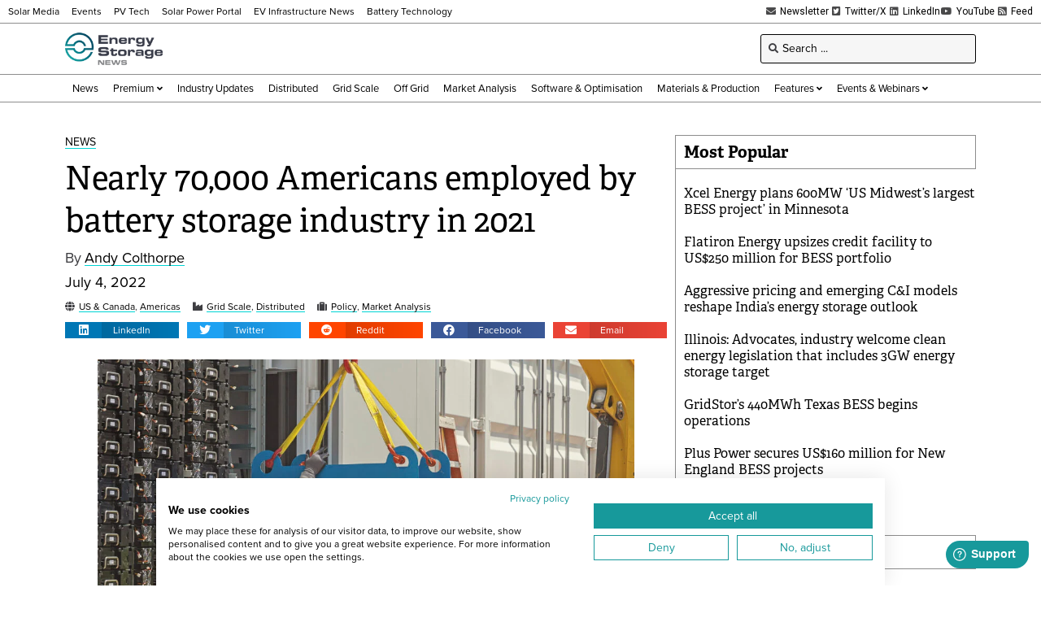

--- FILE ---
content_type: text/html; charset=UTF-8
request_url: https://www.energy-storage.news/wp-admin/admin-ajax.php
body_size: -533
content:
1762607306

--- FILE ---
content_type: text/html; charset=utf-8
request_url: https://www.google.com/recaptcha/api2/aframe
body_size: 263
content:
<!DOCTYPE HTML><html><head><meta http-equiv="content-type" content="text/html; charset=UTF-8"></head><body><script nonce="rZvTsfH3bIccantSht00PA">/** Anti-fraud and anti-abuse applications only. See google.com/recaptcha */ try{var clients={'sodar':'https://pagead2.googlesyndication.com/pagead/sodar?'};window.addEventListener("message",function(a){try{if(a.source===window.parent){var b=JSON.parse(a.data);var c=clients[b['id']];if(c){var d=document.createElement('img');d.src=c+b['params']+'&rc='+(localStorage.getItem("rc::a")?sessionStorage.getItem("rc::b"):"");window.document.body.appendChild(d);sessionStorage.setItem("rc::e",parseInt(sessionStorage.getItem("rc::e")||0)+1);localStorage.setItem("rc::h",'1762607307025');}}}catch(b){}});window.parent.postMessage("_grecaptcha_ready", "*");}catch(b){}</script></body></html>